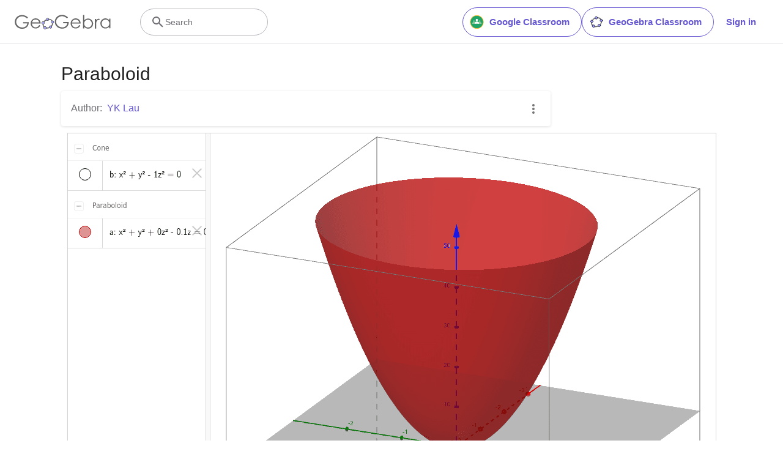

--- FILE ---
content_type: text/html; charset=utf-8
request_url: https://www.google.com/recaptcha/api2/aframe
body_size: 269
content:
<!DOCTYPE HTML><html><head><meta http-equiv="content-type" content="text/html; charset=UTF-8"></head><body><script nonce="kIGfRFudIjyVrMCVpYXqcg">/** Anti-fraud and anti-abuse applications only. See google.com/recaptcha */ try{var clients={'sodar':'https://pagead2.googlesyndication.com/pagead/sodar?'};window.addEventListener("message",function(a){try{if(a.source===window.parent){var b=JSON.parse(a.data);var c=clients[b['id']];if(c){var d=document.createElement('img');d.src=c+b['params']+'&rc='+(localStorage.getItem("rc::a")?sessionStorage.getItem("rc::b"):"");window.document.body.appendChild(d);sessionStorage.setItem("rc::e",parseInt(sessionStorage.getItem("rc::e")||0)+1);localStorage.setItem("rc::h",'1768814533347');}}}catch(b){}});window.parent.postMessage("_grecaptcha_ready", "*");}catch(b){}</script></body></html>

--- FILE ---
content_type: text/plain
request_url: https://rtb.openx.net/openrtbb/prebidjs
body_size: -84
content:
{"id":"151c6060-a144-4f07-ab81-d352b2577d80","nbr":0}